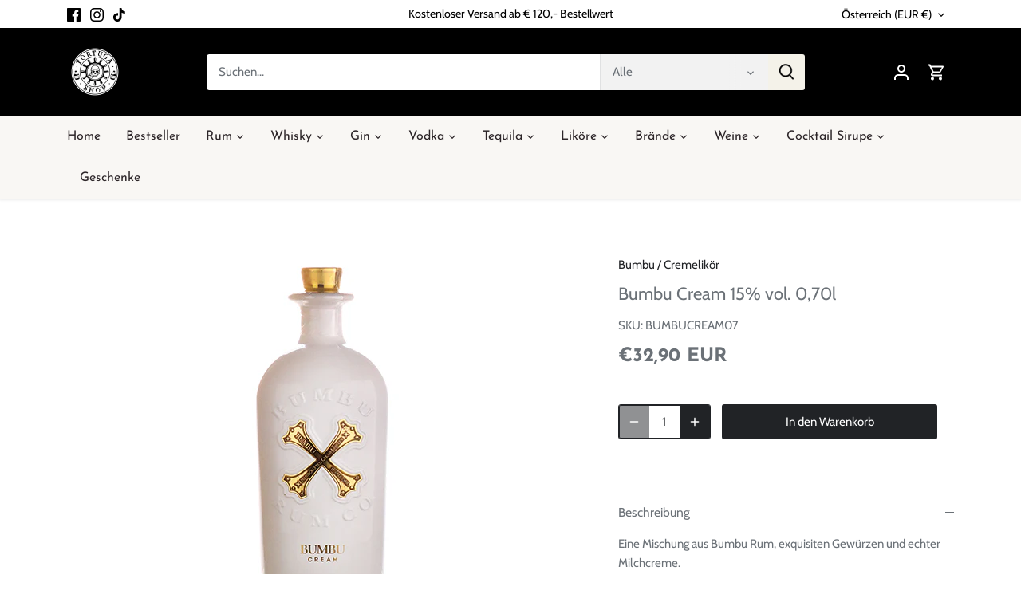

--- FILE ---
content_type: text/javascript; charset=utf-8
request_url: https://www.tortugashop.at/products/bumbu-cream-15-vol-0-70l.js
body_size: 588
content:
{"id":7639908581591,"title":"Bumbu Cream 15% vol. 0,70l","handle":"bumbu-cream-15-vol-0-70l","description":"\u003cp\u003eEine Mischung aus Bumbu Rum, exquisiten Gewürzen und echter Milchcreme.\u003cbr\u003e \u003cbr\u003e \u003cspan style=\"text-decoration: underline;\" data-mce-style=\"text-decoration: underline;\"\u003eUnsere Trinkempfehlung:\u003c\/span\u003e gekühlt oder auf Eis, sowie in Cocktails.\u003cbr\u003e \u003cbr\u003e \u003cstrong\u003eGeruch und Geschmack:\u003c\/strong\u003e Süße von Kokusnuss, Zimt und Vanille\u003cbr\u003e \u003cbr\u003e \u003cstrong\u003eAbgang:\u003c\/strong\u003e lang anhaltend, süß-cremig\u003cbr\u003e\u003c\/p\u003e","published_at":"2022-06-02T09:40:08+02:00","created_at":"2022-05-09T15:34:27+02:00","vendor":"Bumbu","type":"Cremelikör","tags":[],"price":3290,"price_min":3290,"price_max":3290,"available":true,"price_varies":false,"compare_at_price":null,"compare_at_price_min":0,"compare_at_price_max":0,"compare_at_price_varies":false,"variants":[{"id":42740780073175,"title":"Default Title","option1":"Default Title","option2":null,"option3":null,"sku":"BUMBUCREAM07","requires_shipping":true,"taxable":true,"featured_image":null,"available":true,"name":"Bumbu Cream 15% vol. 0,70l","public_title":null,"options":["Default Title"],"price":3290,"weight":0,"compare_at_price":null,"inventory_management":"shopify","barcode":"0813497006192","requires_selling_plan":false,"selling_plan_allocations":[]}],"images":["\/\/cdn.shopify.com\/s\/files\/1\/0635\/3659\/5159\/products\/bumbu-cream-500x500.jpg?v=1654873817"],"featured_image":"\/\/cdn.shopify.com\/s\/files\/1\/0635\/3659\/5159\/products\/bumbu-cream-500x500.jpg?v=1654873817","options":[{"name":"Title","position":1,"values":["Default Title"]}],"url":"\/products\/bumbu-cream-15-vol-0-70l","media":[{"alt":"Bumbu Cream 15% vol. 0,70l","id":29826219999447,"position":1,"preview_image":{"aspect_ratio":1.0,"height":500,"width":500,"src":"https:\/\/cdn.shopify.com\/s\/files\/1\/0635\/3659\/5159\/products\/bumbu-cream-500x500.jpg?v=1654873817"},"aspect_ratio":1.0,"height":500,"media_type":"image","src":"https:\/\/cdn.shopify.com\/s\/files\/1\/0635\/3659\/5159\/products\/bumbu-cream-500x500.jpg?v=1654873817","width":500}],"requires_selling_plan":false,"selling_plan_groups":[]}

--- FILE ---
content_type: text/javascript; charset=utf-8
request_url: https://www.tortugashop.at/products/bumbu-cream-15-vol-0-70l.js
body_size: 593
content:
{"id":7639908581591,"title":"Bumbu Cream 15% vol. 0,70l","handle":"bumbu-cream-15-vol-0-70l","description":"\u003cp\u003eEine Mischung aus Bumbu Rum, exquisiten Gewürzen und echter Milchcreme.\u003cbr\u003e \u003cbr\u003e \u003cspan style=\"text-decoration: underline;\" data-mce-style=\"text-decoration: underline;\"\u003eUnsere Trinkempfehlung:\u003c\/span\u003e gekühlt oder auf Eis, sowie in Cocktails.\u003cbr\u003e \u003cbr\u003e \u003cstrong\u003eGeruch und Geschmack:\u003c\/strong\u003e Süße von Kokusnuss, Zimt und Vanille\u003cbr\u003e \u003cbr\u003e \u003cstrong\u003eAbgang:\u003c\/strong\u003e lang anhaltend, süß-cremig\u003cbr\u003e\u003c\/p\u003e","published_at":"2022-06-02T09:40:08+02:00","created_at":"2022-05-09T15:34:27+02:00","vendor":"Bumbu","type":"Cremelikör","tags":[],"price":3290,"price_min":3290,"price_max":3290,"available":true,"price_varies":false,"compare_at_price":null,"compare_at_price_min":0,"compare_at_price_max":0,"compare_at_price_varies":false,"variants":[{"id":42740780073175,"title":"Default Title","option1":"Default Title","option2":null,"option3":null,"sku":"BUMBUCREAM07","requires_shipping":true,"taxable":true,"featured_image":null,"available":true,"name":"Bumbu Cream 15% vol. 0,70l","public_title":null,"options":["Default Title"],"price":3290,"weight":0,"compare_at_price":null,"inventory_management":"shopify","barcode":"0813497006192","requires_selling_plan":false,"selling_plan_allocations":[]}],"images":["\/\/cdn.shopify.com\/s\/files\/1\/0635\/3659\/5159\/products\/bumbu-cream-500x500.jpg?v=1654873817"],"featured_image":"\/\/cdn.shopify.com\/s\/files\/1\/0635\/3659\/5159\/products\/bumbu-cream-500x500.jpg?v=1654873817","options":[{"name":"Title","position":1,"values":["Default Title"]}],"url":"\/products\/bumbu-cream-15-vol-0-70l","media":[{"alt":"Bumbu Cream 15% vol. 0,70l","id":29826219999447,"position":1,"preview_image":{"aspect_ratio":1.0,"height":500,"width":500,"src":"https:\/\/cdn.shopify.com\/s\/files\/1\/0635\/3659\/5159\/products\/bumbu-cream-500x500.jpg?v=1654873817"},"aspect_ratio":1.0,"height":500,"media_type":"image","src":"https:\/\/cdn.shopify.com\/s\/files\/1\/0635\/3659\/5159\/products\/bumbu-cream-500x500.jpg?v=1654873817","width":500}],"requires_selling_plan":false,"selling_plan_groups":[]}

--- FILE ---
content_type: text/javascript; charset=utf-8
request_url: https://www.tortugashop.at/products/bumbu-cream-15-vol-0-70l.js
body_size: 564
content:
{"id":7639908581591,"title":"Bumbu Cream 15% vol. 0,70l","handle":"bumbu-cream-15-vol-0-70l","description":"\u003cp\u003eEine Mischung aus Bumbu Rum, exquisiten Gewürzen und echter Milchcreme.\u003cbr\u003e \u003cbr\u003e \u003cspan style=\"text-decoration: underline;\" data-mce-style=\"text-decoration: underline;\"\u003eUnsere Trinkempfehlung:\u003c\/span\u003e gekühlt oder auf Eis, sowie in Cocktails.\u003cbr\u003e \u003cbr\u003e \u003cstrong\u003eGeruch und Geschmack:\u003c\/strong\u003e Süße von Kokusnuss, Zimt und Vanille\u003cbr\u003e \u003cbr\u003e \u003cstrong\u003eAbgang:\u003c\/strong\u003e lang anhaltend, süß-cremig\u003cbr\u003e\u003c\/p\u003e","published_at":"2022-06-02T09:40:08+02:00","created_at":"2022-05-09T15:34:27+02:00","vendor":"Bumbu","type":"Cremelikör","tags":[],"price":3290,"price_min":3290,"price_max":3290,"available":true,"price_varies":false,"compare_at_price":null,"compare_at_price_min":0,"compare_at_price_max":0,"compare_at_price_varies":false,"variants":[{"id":42740780073175,"title":"Default Title","option1":"Default Title","option2":null,"option3":null,"sku":"BUMBUCREAM07","requires_shipping":true,"taxable":true,"featured_image":null,"available":true,"name":"Bumbu Cream 15% vol. 0,70l","public_title":null,"options":["Default Title"],"price":3290,"weight":0,"compare_at_price":null,"inventory_management":"shopify","barcode":"0813497006192","requires_selling_plan":false,"selling_plan_allocations":[]}],"images":["\/\/cdn.shopify.com\/s\/files\/1\/0635\/3659\/5159\/products\/bumbu-cream-500x500.jpg?v=1654873817"],"featured_image":"\/\/cdn.shopify.com\/s\/files\/1\/0635\/3659\/5159\/products\/bumbu-cream-500x500.jpg?v=1654873817","options":[{"name":"Title","position":1,"values":["Default Title"]}],"url":"\/products\/bumbu-cream-15-vol-0-70l","media":[{"alt":"Bumbu Cream 15% vol. 0,70l","id":29826219999447,"position":1,"preview_image":{"aspect_ratio":1.0,"height":500,"width":500,"src":"https:\/\/cdn.shopify.com\/s\/files\/1\/0635\/3659\/5159\/products\/bumbu-cream-500x500.jpg?v=1654873817"},"aspect_ratio":1.0,"height":500,"media_type":"image","src":"https:\/\/cdn.shopify.com\/s\/files\/1\/0635\/3659\/5159\/products\/bumbu-cream-500x500.jpg?v=1654873817","width":500}],"requires_selling_plan":false,"selling_plan_groups":[]}